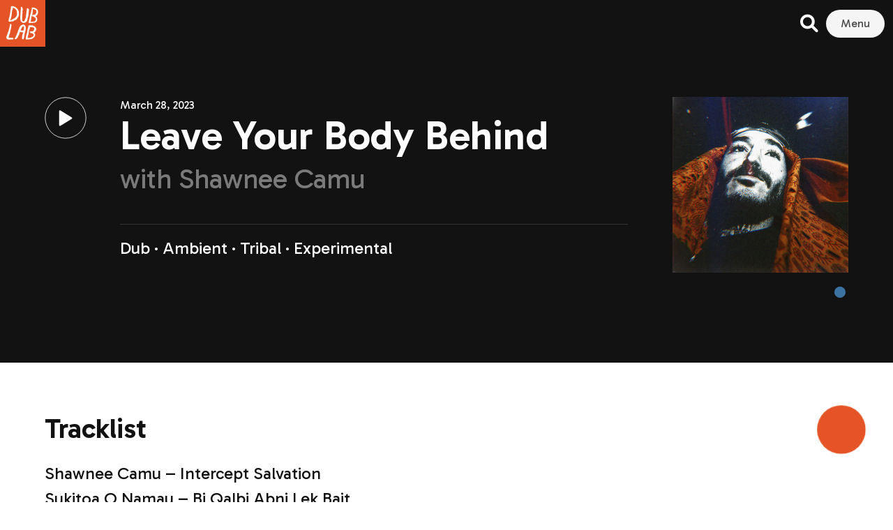

--- FILE ---
content_type: text/css; charset=utf-8
request_url: https://fonts.googleapis.com/css2?family=Gabarito:wght@400;500;600;700;800&Inter+Tight:wght@400;500;700;800&Josefin+Sans:wght@400;600;700&display=swap
body_size: -207
content:
/* latin-ext */
@font-face {
  font-family: 'Gabarito';
  font-style: normal;
  font-weight: 400;
  font-display: swap;
  src: url(https://fonts.gstatic.com/s/gabarito/v9/QGYtz_0dZAGKJJ4t3HtmW4XGnfBI2fk.woff2) format('woff2');
  unicode-range: U+0100-02BA, U+02BD-02C5, U+02C7-02CC, U+02CE-02D7, U+02DD-02FF, U+0304, U+0308, U+0329, U+1D00-1DBF, U+1E00-1E9F, U+1EF2-1EFF, U+2020, U+20A0-20AB, U+20AD-20C0, U+2113, U+2C60-2C7F, U+A720-A7FF;
}
/* latin */
@font-face {
  font-family: 'Gabarito';
  font-style: normal;
  font-weight: 400;
  font-display: swap;
  src: url(https://fonts.gstatic.com/s/gabarito/v9/QGYtz_0dZAGKJJ4t3HtoW4XGnfBI.woff2) format('woff2');
  unicode-range: U+0000-00FF, U+0131, U+0152-0153, U+02BB-02BC, U+02C6, U+02DA, U+02DC, U+0304, U+0308, U+0329, U+2000-206F, U+20AC, U+2122, U+2191, U+2193, U+2212, U+2215, U+FEFF, U+FFFD;
}
/* latin-ext */
@font-face {
  font-family: 'Gabarito';
  font-style: normal;
  font-weight: 500;
  font-display: swap;
  src: url(https://fonts.gstatic.com/s/gabarito/v9/QGYtz_0dZAGKJJ4t3HtmW4XGnfBI2fk.woff2) format('woff2');
  unicode-range: U+0100-02BA, U+02BD-02C5, U+02C7-02CC, U+02CE-02D7, U+02DD-02FF, U+0304, U+0308, U+0329, U+1D00-1DBF, U+1E00-1E9F, U+1EF2-1EFF, U+2020, U+20A0-20AB, U+20AD-20C0, U+2113, U+2C60-2C7F, U+A720-A7FF;
}
/* latin */
@font-face {
  font-family: 'Gabarito';
  font-style: normal;
  font-weight: 500;
  font-display: swap;
  src: url(https://fonts.gstatic.com/s/gabarito/v9/QGYtz_0dZAGKJJ4t3HtoW4XGnfBI.woff2) format('woff2');
  unicode-range: U+0000-00FF, U+0131, U+0152-0153, U+02BB-02BC, U+02C6, U+02DA, U+02DC, U+0304, U+0308, U+0329, U+2000-206F, U+20AC, U+2122, U+2191, U+2193, U+2212, U+2215, U+FEFF, U+FFFD;
}
/* latin-ext */
@font-face {
  font-family: 'Gabarito';
  font-style: normal;
  font-weight: 600;
  font-display: swap;
  src: url(https://fonts.gstatic.com/s/gabarito/v9/QGYtz_0dZAGKJJ4t3HtmW4XGnfBI2fk.woff2) format('woff2');
  unicode-range: U+0100-02BA, U+02BD-02C5, U+02C7-02CC, U+02CE-02D7, U+02DD-02FF, U+0304, U+0308, U+0329, U+1D00-1DBF, U+1E00-1E9F, U+1EF2-1EFF, U+2020, U+20A0-20AB, U+20AD-20C0, U+2113, U+2C60-2C7F, U+A720-A7FF;
}
/* latin */
@font-face {
  font-family: 'Gabarito';
  font-style: normal;
  font-weight: 600;
  font-display: swap;
  src: url(https://fonts.gstatic.com/s/gabarito/v9/QGYtz_0dZAGKJJ4t3HtoW4XGnfBI.woff2) format('woff2');
  unicode-range: U+0000-00FF, U+0131, U+0152-0153, U+02BB-02BC, U+02C6, U+02DA, U+02DC, U+0304, U+0308, U+0329, U+2000-206F, U+20AC, U+2122, U+2191, U+2193, U+2212, U+2215, U+FEFF, U+FFFD;
}
/* latin-ext */
@font-face {
  font-family: 'Gabarito';
  font-style: normal;
  font-weight: 700;
  font-display: swap;
  src: url(https://fonts.gstatic.com/s/gabarito/v9/QGYtz_0dZAGKJJ4t3HtmW4XGnfBI2fk.woff2) format('woff2');
  unicode-range: U+0100-02BA, U+02BD-02C5, U+02C7-02CC, U+02CE-02D7, U+02DD-02FF, U+0304, U+0308, U+0329, U+1D00-1DBF, U+1E00-1E9F, U+1EF2-1EFF, U+2020, U+20A0-20AB, U+20AD-20C0, U+2113, U+2C60-2C7F, U+A720-A7FF;
}
/* latin */
@font-face {
  font-family: 'Gabarito';
  font-style: normal;
  font-weight: 700;
  font-display: swap;
  src: url(https://fonts.gstatic.com/s/gabarito/v9/QGYtz_0dZAGKJJ4t3HtoW4XGnfBI.woff2) format('woff2');
  unicode-range: U+0000-00FF, U+0131, U+0152-0153, U+02BB-02BC, U+02C6, U+02DA, U+02DC, U+0304, U+0308, U+0329, U+2000-206F, U+20AC, U+2122, U+2191, U+2193, U+2212, U+2215, U+FEFF, U+FFFD;
}
/* latin-ext */
@font-face {
  font-family: 'Gabarito';
  font-style: normal;
  font-weight: 800;
  font-display: swap;
  src: url(https://fonts.gstatic.com/s/gabarito/v9/QGYtz_0dZAGKJJ4t3HtmW4XGnfBI2fk.woff2) format('woff2');
  unicode-range: U+0100-02BA, U+02BD-02C5, U+02C7-02CC, U+02CE-02D7, U+02DD-02FF, U+0304, U+0308, U+0329, U+1D00-1DBF, U+1E00-1E9F, U+1EF2-1EFF, U+2020, U+20A0-20AB, U+20AD-20C0, U+2113, U+2C60-2C7F, U+A720-A7FF;
}
/* latin */
@font-face {
  font-family: 'Gabarito';
  font-style: normal;
  font-weight: 800;
  font-display: swap;
  src: url(https://fonts.gstatic.com/s/gabarito/v9/QGYtz_0dZAGKJJ4t3HtoW4XGnfBI.woff2) format('woff2');
  unicode-range: U+0000-00FF, U+0131, U+0152-0153, U+02BB-02BC, U+02C6, U+02DA, U+02DC, U+0304, U+0308, U+0329, U+2000-206F, U+20AC, U+2122, U+2191, U+2193, U+2212, U+2215, U+FEFF, U+FFFD;
}


--- FILE ---
content_type: application/javascript
request_url: https://dublab.de/wp-includes/js/dist/compose.min.js?ver=b8d54449305350b51869
body_size: 12297
content:
/*! This file is auto-generated */
(()=>{var e={6689:(e,t,n)=>{"use strict";n.d(t,{createUndoManager:()=>c});var r=n(923),o=n.n(r);function u(e,t){const n={...e};return Object.entries(t).forEach((([e,t])=>{n[e]?n[e]={...n[e],to:t.to}:n[e]=t})),n}const i=(e,t)=>{const n=e?.findIndex((({id:e})=>"string"==typeof e?e===t.id:o()(e,t.id))),r=[...e];return-1!==n?r[n]={id:t.id,changes:u(r[n].changes,t.changes)}:r.push(t),r};function c(){let e=[],t=[],n=0;const r=()=>{e=e.slice(0,n||void 0),n=0},u=()=>{var n;const r=0===e.length?0:e.length-1;let o=null!==(n=e[r])&&void 0!==n?n:[];t.forEach((e=>{o=i(o,e)})),t=[],e[r]=o};return{addRecord(n,c=!1){const s=!n||(e=>!e.filter((({changes:e})=>Object.values(e).some((({from:e,to:t})=>"function"!=typeof e&&"function"!=typeof t&&!o()(e,t))))).length)(n);if(c){if(s)return;n.forEach((e=>{t=i(t,e)}))}else{if(r(),t.length&&u(),s)return;e.push(n)}},undo(){t.length&&(r(),u());const o=e[e.length-1+n];if(o)return n-=1,o},redo(){const t=e[e.length+n];if(t)return n+=1,t},hasUndo:()=>!!e[e.length-1+n],hasRedo:()=>!!e[e.length+n]}}},3758:function(e){
/*!
 * clipboard.js v2.0.11
 * https://clipboardjs.com/
 *
 * Licensed MIT © Zeno Rocha
 */
var t;t=function(){return function(){var e={686:function(e,t,n){"use strict";n.d(t,{default:function(){return x}});var r=n(279),o=n.n(r),u=n(370),i=n.n(u),c=n(817),s=n.n(c);function a(e){try{return document.execCommand(e)}catch(e){return!1}}var l=function(e){var t=s()(e);return a("cut"),t},f=function(e,t){var n=function(e){var t="rtl"===document.documentElement.getAttribute("dir"),n=document.createElement("textarea");n.style.fontSize="12pt",n.style.border="0",n.style.padding="0",n.style.margin="0",n.style.position="absolute",n.style[t?"right":"left"]="-9999px";var r=window.pageYOffset||document.documentElement.scrollTop;return n.style.top="".concat(r,"px"),n.setAttribute("readonly",""),n.value=e,n}(e);t.container.appendChild(n);var r=s()(n);return a("copy"),n.remove(),r},d=function(e){var t=arguments.length>1&&void 0!==arguments[1]?arguments[1]:{container:document.body},n="";return"string"==typeof e?n=f(e,t):e instanceof HTMLInputElement&&!["text","search","url","tel","password"].includes(null==e?void 0:e.type)?n=f(e.value,t):(n=s()(e),a("copy")),n};function p(e){return p="function"==typeof Symbol&&"symbol"==typeof Symbol.iterator?function(e){return typeof e}:function(e){return e&&"function"==typeof Symbol&&e.constructor===Symbol&&e!==Symbol.prototype?"symbol":typeof e},p(e)}var h=function(){var e=arguments.length>0&&void 0!==arguments[0]?arguments[0]:{},t=e.action,n=void 0===t?"copy":t,r=e.container,o=e.target,u=e.text;if("copy"!==n&&"cut"!==n)throw new Error('Invalid "action" value, use either "copy" or "cut"');if(void 0!==o){if(!o||"object"!==p(o)||1!==o.nodeType)throw new Error('Invalid "target" value, use a valid Element');if("copy"===n&&o.hasAttribute("disabled"))throw new Error('Invalid "target" attribute. Please use "readonly" instead of "disabled" attribute');if("cut"===n&&(o.hasAttribute("readonly")||o.hasAttribute("disabled")))throw new Error('Invalid "target" attribute. You can\'t cut text from elements with "readonly" or "disabled" attributes')}return u?d(u,{container:r}):o?"cut"===n?l(o):d(o,{container:r}):void 0};function v(e){return v="function"==typeof Symbol&&"symbol"==typeof Symbol.iterator?function(e){return typeof e}:function(e){return e&&"function"==typeof Symbol&&e.constructor===Symbol&&e!==Symbol.prototype?"symbol":typeof e},v(e)}function m(e,t){for(var n=0;n<t.length;n++){var r=t[n];r.enumerable=r.enumerable||!1,r.configurable=!0,"value"in r&&(r.writable=!0),Object.defineProperty(e,r.key,r)}}function y(e,t){return y=Object.setPrototypeOf||function(e,t){return e.__proto__=t,e},y(e,t)}function g(e){var t=function(){if("undefined"==typeof Reflect||!Reflect.construct)return!1;if(Reflect.construct.sham)return!1;if("function"==typeof Proxy)return!0;try{return Date.prototype.toString.call(Reflect.construct(Date,[],(function(){}))),!0}catch(e){return!1}}();return function(){var n,r,o,u=b(e);if(t){var i=b(this).constructor;n=Reflect.construct(u,arguments,i)}else n=u.apply(this,arguments);return r=this,!(o=n)||"object"!==v(o)&&"function"!=typeof o?function(e){if(void 0===e)throw new ReferenceError("this hasn't been initialised - super() hasn't been called");return e}(r):o}}function b(e){return b=Object.setPrototypeOf?Object.getPrototypeOf:function(e){return e.__proto__||Object.getPrototypeOf(e)},b(e)}function w(e,t){var n="data-clipboard-".concat(e);if(t.hasAttribute(n))return t.getAttribute(n)}var E=function(e){!function(e,t){if("function"!=typeof t&&null!==t)throw new TypeError("Super expression must either be null or a function");e.prototype=Object.create(t&&t.prototype,{constructor:{value:e,writable:!0,configurable:!0}}),t&&y(e,t)}(u,e);var t,n,r,o=g(u);function u(e,t){var n;return function(e,t){if(!(e instanceof t))throw new TypeError("Cannot call a class as a function")}(this,u),(n=o.call(this)).resolveOptions(t),n.listenClick(e),n}return t=u,n=[{key:"resolveOptions",value:function(){var e=arguments.length>0&&void 0!==arguments[0]?arguments[0]:{};this.action="function"==typeof e.action?e.action:this.defaultAction,this.target="function"==typeof e.target?e.target:this.defaultTarget,this.text="function"==typeof e.text?e.text:this.defaultText,this.container="object"===v(e.container)?e.container:document.body}},{key:"listenClick",value:function(e){var t=this;this.listener=i()(e,"click",(function(e){return t.onClick(e)}))}},{key:"onClick",value:function(e){var t=e.delegateTarget||e.currentTarget,n=this.action(t)||"copy",r=h({action:n,container:this.container,target:this.target(t),text:this.text(t)});this.emit(r?"success":"error",{action:n,text:r,trigger:t,clearSelection:function(){t&&t.focus(),window.getSelection().removeAllRanges()}})}},{key:"defaultAction",value:function(e){return w("action",e)}},{key:"defaultTarget",value:function(e){var t=w("target",e);if(t)return document.querySelector(t)}},{key:"defaultText",value:function(e){return w("text",e)}},{key:"destroy",value:function(){this.listener.destroy()}}],r=[{key:"copy",value:function(e){var t=arguments.length>1&&void 0!==arguments[1]?arguments[1]:{container:document.body};return d(e,t)}},{key:"cut",value:function(e){return l(e)}},{key:"isSupported",value:function(){var e=arguments.length>0&&void 0!==arguments[0]?arguments[0]:["copy","cut"],t="string"==typeof e?[e]:e,n=!!document.queryCommandSupported;return t.forEach((function(e){n=n&&!!document.queryCommandSupported(e)})),n}}],n&&m(t.prototype,n),r&&m(t,r),u}(o()),x=E},828:function(e){if("undefined"!=typeof Element&&!Element.prototype.matches){var t=Element.prototype;t.matches=t.matchesSelector||t.mozMatchesSelector||t.msMatchesSelector||t.oMatchesSelector||t.webkitMatchesSelector}e.exports=function(e,t){for(;e&&9!==e.nodeType;){if("function"==typeof e.matches&&e.matches(t))return e;e=e.parentNode}}},438:function(e,t,n){var r=n(828);function o(e,t,n,r,o){var i=u.apply(this,arguments);return e.addEventListener(n,i,o),{destroy:function(){e.removeEventListener(n,i,o)}}}function u(e,t,n,o){return function(n){n.delegateTarget=r(n.target,t),n.delegateTarget&&o.call(e,n)}}e.exports=function(e,t,n,r,u){return"function"==typeof e.addEventListener?o.apply(null,arguments):"function"==typeof n?o.bind(null,document).apply(null,arguments):("string"==typeof e&&(e=document.querySelectorAll(e)),Array.prototype.map.call(e,(function(e){return o(e,t,n,r,u)})))}},879:function(e,t){t.node=function(e){return void 0!==e&&e instanceof HTMLElement&&1===e.nodeType},t.nodeList=function(e){var n=Object.prototype.toString.call(e);return void 0!==e&&("[object NodeList]"===n||"[object HTMLCollection]"===n)&&"length"in e&&(0===e.length||t.node(e[0]))},t.string=function(e){return"string"==typeof e||e instanceof String},t.fn=function(e){return"[object Function]"===Object.prototype.toString.call(e)}},370:function(e,t,n){var r=n(879),o=n(438);e.exports=function(e,t,n){if(!e&&!t&&!n)throw new Error("Missing required arguments");if(!r.string(t))throw new TypeError("Second argument must be a String");if(!r.fn(n))throw new TypeError("Third argument must be a Function");if(r.node(e))return function(e,t,n){return e.addEventListener(t,n),{destroy:function(){e.removeEventListener(t,n)}}}(e,t,n);if(r.nodeList(e))return function(e,t,n){return Array.prototype.forEach.call(e,(function(e){e.addEventListener(t,n)})),{destroy:function(){Array.prototype.forEach.call(e,(function(e){e.removeEventListener(t,n)}))}}}(e,t,n);if(r.string(e))return function(e,t,n){return o(document.body,e,t,n)}(e,t,n);throw new TypeError("First argument must be a String, HTMLElement, HTMLCollection, or NodeList")}},817:function(e){e.exports=function(e){var t;if("SELECT"===e.nodeName)e.focus(),t=e.value;else if("INPUT"===e.nodeName||"TEXTAREA"===e.nodeName){var n=e.hasAttribute("readonly");n||e.setAttribute("readonly",""),e.select(),e.setSelectionRange(0,e.value.length),n||e.removeAttribute("readonly"),t=e.value}else{e.hasAttribute("contenteditable")&&e.focus();var r=window.getSelection(),o=document.createRange();o.selectNodeContents(e),r.removeAllRanges(),r.addRange(o),t=r.toString()}return t}},279:function(e){function t(){}t.prototype={on:function(e,t,n){var r=this.e||(this.e={});return(r[e]||(r[e]=[])).push({fn:t,ctx:n}),this},once:function(e,t,n){var r=this;function o(){r.off(e,o),t.apply(n,arguments)}return o._=t,this.on(e,o,n)},emit:function(e){for(var t=[].slice.call(arguments,1),n=((this.e||(this.e={}))[e]||[]).slice(),r=0,o=n.length;r<o;r++)n[r].fn.apply(n[r].ctx,t);return this},off:function(e,t){var n=this.e||(this.e={}),r=n[e],o=[];if(r&&t)for(var u=0,i=r.length;u<i;u++)r[u].fn!==t&&r[u].fn._!==t&&o.push(r[u]);return o.length?n[e]=o:delete n[e],this}},e.exports=t,e.exports.TinyEmitter=t}},t={};function n(r){if(t[r])return t[r].exports;var o=t[r]={exports:{}};return e[r](o,o.exports,n),o.exports}return n.n=function(e){var t=e&&e.__esModule?function(){return e.default}:function(){return e};return n.d(t,{a:t}),t},n.d=function(e,t){for(var r in t)n.o(t,r)&&!n.o(e,r)&&Object.defineProperty(e,r,{enumerable:!0,get:t[r]})},n.o=function(e,t){return Object.prototype.hasOwnProperty.call(e,t)},n(686)}().default},e.exports=t()},1933:(e,t,n)=>{var r;!function(o,u,i){if(o){for(var c,s={8:"backspace",9:"tab",13:"enter",16:"shift",17:"ctrl",18:"alt",20:"capslock",27:"esc",32:"space",33:"pageup",34:"pagedown",35:"end",36:"home",37:"left",38:"up",39:"right",40:"down",45:"ins",46:"del",91:"meta",93:"meta",224:"meta"},a={106:"*",107:"+",109:"-",110:".",111:"/",186:";",187:"=",188:",",189:"-",190:".",191:"/",192:"`",219:"[",220:"\\",221:"]",222:"'"},l={"~":"`","!":"1","@":"2","#":"3",$:"4","%":"5","^":"6","&":"7","*":"8","(":"9",")":"0",_:"-","+":"=",":":";",'"':"'","<":",",">":".","?":"/","|":"\\"},f={option:"alt",command:"meta",return:"enter",escape:"esc",plus:"+",mod:/Mac|iPod|iPhone|iPad/.test(navigator.platform)?"meta":"ctrl"},d=1;d<20;++d)s[111+d]="f"+d;for(d=0;d<=9;++d)s[d+96]=d.toString();b.prototype.bind=function(e,t,n){var r=this;return e=e instanceof Array?e:[e],r._bindMultiple.call(r,e,t,n),r},b.prototype.unbind=function(e,t){return this.bind.call(this,e,(function(){}),t)},b.prototype.trigger=function(e,t){var n=this;return n._directMap[e+":"+t]&&n._directMap[e+":"+t]({},e),n},b.prototype.reset=function(){var e=this;return e._callbacks={},e._directMap={},e},b.prototype.stopCallback=function(e,t){if((" "+t.className+" ").indexOf(" mousetrap ")>-1)return!1;if(g(t,this.target))return!1;if("composedPath"in e&&"function"==typeof e.composedPath){var n=e.composedPath()[0];n!==e.target&&(t=n)}return"INPUT"==t.tagName||"SELECT"==t.tagName||"TEXTAREA"==t.tagName||t.isContentEditable},b.prototype.handleKey=function(){return this._handleKey.apply(this,arguments)},b.addKeycodes=function(e){for(var t in e)e.hasOwnProperty(t)&&(s[t]=e[t]);c=null},b.init=function(){var e=b(u);for(var t in e)"_"!==t.charAt(0)&&(b[t]=function(t){return function(){return e[t].apply(e,arguments)}}(t))},b.init(),o.Mousetrap=b,e.exports&&(e.exports=b),void 0===(r=function(){return b}.call(t,n,t,e))||(e.exports=r)}function p(e,t,n){e.addEventListener?e.addEventListener(t,n,!1):e.attachEvent("on"+t,n)}function h(e){if("keypress"==e.type){var t=String.fromCharCode(e.which);return e.shiftKey||(t=t.toLowerCase()),t}return s[e.which]?s[e.which]:a[e.which]?a[e.which]:String.fromCharCode(e.which).toLowerCase()}function v(e){return"shift"==e||"ctrl"==e||"alt"==e||"meta"==e}function m(e,t,n){return n||(n=function(){if(!c)for(var e in c={},s)e>95&&e<112||s.hasOwnProperty(e)&&(c[s[e]]=e);return c}()[e]?"keydown":"keypress"),"keypress"==n&&t.length&&(n="keydown"),n}function y(e,t){var n,r,o,u=[];for(n=function(e){return"+"===e?["+"]:(e=e.replace(/\+{2}/g,"+plus")).split("+")}(e),o=0;o<n.length;++o)r=n[o],f[r]&&(r=f[r]),t&&"keypress"!=t&&l[r]&&(r=l[r],u.push("shift")),v(r)&&u.push(r);return{key:r,modifiers:u,action:t=m(r,u,t)}}function g(e,t){return null!==e&&e!==u&&(e===t||g(e.parentNode,t))}function b(e){var t=this;if(e=e||u,!(t instanceof b))return new b(e);t.target=e,t._callbacks={},t._directMap={};var n,r={},o=!1,i=!1,c=!1;function s(e){e=e||{};var t,n=!1;for(t in r)e[t]?n=!0:r[t]=0;n||(c=!1)}function a(e,n,o,u,i,c){var s,a,l,f,d=[],p=o.type;if(!t._callbacks[e])return[];for("keyup"==p&&v(e)&&(n=[e]),s=0;s<t._callbacks[e].length;++s)if(a=t._callbacks[e][s],(u||!a.seq||r[a.seq]==a.level)&&p==a.action&&("keypress"==p&&!o.metaKey&&!o.ctrlKey||(l=n,f=a.modifiers,l.sort().join(",")===f.sort().join(",")))){var h=!u&&a.combo==i,m=u&&a.seq==u&&a.level==c;(h||m)&&t._callbacks[e].splice(s,1),d.push(a)}return d}function l(e,n,r,o){t.stopCallback(n,n.target||n.srcElement,r,o)||!1===e(n,r)&&(function(e){e.preventDefault?e.preventDefault():e.returnValue=!1}(n),function(e){e.stopPropagation?e.stopPropagation():e.cancelBubble=!0}(n))}function f(e){"number"!=typeof e.which&&(e.which=e.keyCode);var n=h(e);n&&("keyup"!=e.type||o!==n?t.handleKey(n,function(e){var t=[];return e.shiftKey&&t.push("shift"),e.altKey&&t.push("alt"),e.ctrlKey&&t.push("ctrl"),e.metaKey&&t.push("meta"),t}(e),e):o=!1)}function d(e,t,u,i){function a(t){return function(){c=t,++r[e],clearTimeout(n),n=setTimeout(s,1e3)}}function f(t){l(u,t,e),"keyup"!==i&&(o=h(t)),setTimeout(s,10)}r[e]=0;for(var d=0;d<t.length;++d){var p=d+1===t.length?f:a(i||y(t[d+1]).action);m(t[d],p,i,e,d)}}function m(e,n,r,o,u){t._directMap[e+":"+r]=n;var i,c=(e=e.replace(/\s+/g," ")).split(" ");c.length>1?d(e,c,n,r):(i=y(e,r),t._callbacks[i.key]=t._callbacks[i.key]||[],a(i.key,i.modifiers,{type:i.action},o,e,u),t._callbacks[i.key][o?"unshift":"push"]({callback:n,modifiers:i.modifiers,action:i.action,seq:o,level:u,combo:e}))}t._handleKey=function(e,t,n){var r,o=a(e,t,n),u={},f=0,d=!1;for(r=0;r<o.length;++r)o[r].seq&&(f=Math.max(f,o[r].level));for(r=0;r<o.length;++r)if(o[r].seq){if(o[r].level!=f)continue;d=!0,u[o[r].seq]=1,l(o[r].callback,n,o[r].combo,o[r].seq)}else d||l(o[r].callback,n,o[r].combo);var p="keypress"==n.type&&i;n.type!=c||v(e)||p||s(u),i=d&&"keydown"==n.type},t._bindMultiple=function(e,t,n){for(var r=0;r<e.length;++r)m(e[r],t,n)},p(e,"keypress",f),p(e,"keydown",f),p(e,"keyup",f)}}("undefined"!=typeof window?window:null,"undefined"!=typeof window?document:null)},5760:()=>{!function(e){if(e){var t={},n=e.prototype.stopCallback;e.prototype.stopCallback=function(e,r,o,u){return!!this.paused||!t[o]&&!t[u]&&n.call(this,e,r,o)},e.prototype.bindGlobal=function(e,n,r){if(this.bind(e,n,r),e instanceof Array)for(var o=0;o<e.length;o++)t[e[o]]=!0;else t[e]=!0},e.init()}}("undefined"!=typeof Mousetrap?Mousetrap:void 0)},923:e=>{"use strict";e.exports=window.wp.isShallowEqual}},t={};function n(r){var o=t[r];if(void 0!==o)return o.exports;var u=t[r]={exports:{}};return e[r].call(u.exports,u,u.exports,n),u.exports}n.n=e=>{var t=e&&e.__esModule?()=>e.default:()=>e;return n.d(t,{a:t}),t},n.d=(e,t)=>{for(var r in t)n.o(t,r)&&!n.o(e,r)&&Object.defineProperty(e,r,{enumerable:!0,get:t[r]})},n.o=(e,t)=>Object.prototype.hasOwnProperty.call(e,t),n.r=e=>{"undefined"!=typeof Symbol&&Symbol.toStringTag&&Object.defineProperty(e,Symbol.toStringTag,{value:"Module"}),Object.defineProperty(e,"__esModule",{value:!0})};var r={};(()=>{"use strict";n.r(r),n.d(r,{__experimentalUseDialog:()=>Z,__experimentalUseDragging:()=>X,__experimentalUseDropZone:()=>Re,__experimentalUseFixedWindowList:()=>Me,__experimentalUseFocusOutside:()=>$,compose:()=>m,createHigherOrderComponent:()=>a,debounce:()=>f,ifCondition:()=>g,observableMap:()=>p,pipe:()=>v,pure:()=>x,throttle:()=>d,useAsyncList:()=>be,useConstrainedTabbing:()=>j,useCopyOnClick:()=>N,useCopyToClipboard:()=>U,useDebounce:()=>Se,useDebouncedInput:()=>ke,useDisabled:()=>G,useFocusOnMount:()=>q,useFocusReturn:()=>W,useFocusableIframe:()=>Le,useInstanceId:()=>L,useIsomorphicLayoutEffect:()=>Q,useKeyboardShortcut:()=>ee,useMediaQuery:()=>ne,useMergeRefs:()=>B,useObservableValue:()=>Oe,usePrevious:()=>re,useReducedMotion:()=>oe,useRefEffect:()=>A,useResizeObserver:()=>ye,useStateWithHistory:()=>se,useThrottle:()=>Te,useViewportMatch:()=>he,useWarnOnChange:()=>we,withGlobalEvents:()=>C,withInstanceId:()=>D,withSafeTimeout:()=>M,withState:()=>O});var e=function(){return e=Object.assign||function(e){for(var t,n=1,r=arguments.length;n<r;n++)for(var o in t=arguments[n])Object.prototype.hasOwnProperty.call(t,o)&&(e[o]=t[o]);return e},e.apply(this,arguments)};Object.create;Object.create;"function"==typeof SuppressedError&&SuppressedError;function t(e){return e.toLowerCase()}var o=[/([a-z0-9])([A-Z])/g,/([A-Z])([A-Z][a-z])/g],u=/[^A-Z0-9]+/gi;function i(e,t,n){return t instanceof RegExp?e.replace(t,n):t.reduce((function(e,t){return e.replace(t,n)}),e)}function c(e,t){var n=e.charAt(0),r=e.substr(1).toLowerCase();return t>0&&n>="0"&&n<="9"?"_"+n+r:""+n.toUpperCase()+r}function s(n,r){return void 0===r&&(r={}),function(e,n){void 0===n&&(n={});for(var r=n.splitRegexp,c=void 0===r?o:r,s=n.stripRegexp,a=void 0===s?u:s,l=n.transform,f=void 0===l?t:l,d=n.delimiter,p=void 0===d?" ":d,h=i(i(e,c,"$1\0$2"),a,"\0"),v=0,m=h.length;"\0"===h.charAt(v);)v++;for(;"\0"===h.charAt(m-1);)m--;return h.slice(v,m).split("\0").map(f).join(p)}(n,e({delimiter:"",transform:c},r))}function a(e,t){return n=>{const r=e(n);return r.displayName=l(t,n),r}}const l=(e,t)=>{const n=t.displayName||t.name||"Component";return`${s(null!=e?e:"")}(${n})`},f=(e,t,n)=>{let r,o,u,i,c,s=0,a=0,l=!1,f=!1,d=!0;function p(t){const n=r,i=o;return r=void 0,o=void 0,a=t,u=e.apply(i,n),u}function h(e,t){i=setTimeout(e,t)}function v(e){return e-(c||0)}function m(e){const n=v(e);return void 0===c||n>=t||n<0||f&&e-a>=s}function y(){const e=Date.now();if(m(e))return b(e);h(y,function(e){const n=v(e),r=e-a,o=t-n;return f?Math.min(o,s-r):o}(e))}function g(){i=void 0}function b(e){return g(),d&&r?p(e):(r=o=void 0,u)}function w(){return void 0!==i}function E(...e){const n=Date.now(),i=m(n);if(r=e,o=this,c=n,i){if(!w())return function(e){return a=e,h(y,t),l?p(e):u}(c);if(f)return h(y,t),p(c)}return w()||h(y,t),u}return n&&(l=!!n.leading,f="maxWait"in n,void 0!==n.maxWait&&(s=Math.max(n.maxWait,t)),d="trailing"in n?!!n.trailing:d),E.cancel=function(){void 0!==i&&clearTimeout(i),a=0,g(),r=c=o=void 0},E.flush=function(){return w()?b(Date.now()):u},E.pending=w,E},d=(e,t,n)=>{let r=!0,o=!0;return n&&(r="leading"in n?!!n.leading:r,o="trailing"in n?!!n.trailing:o),f(e,t,{leading:r,trailing:o,maxWait:t})};function p(){const e=new Map,t=new Map;function n(e){const n=t.get(e);if(n)for(const e of n)e()}return{get:t=>e.get(t),set(t,r){e.set(t,r),n(t)},delete(t){e.delete(t),n(t)},subscribe(e,n){let r=t.get(e);return r||(r=new Set,t.set(e,r)),r.add(n),()=>{r.delete(n),0===r.size&&t.delete(e)}}}}const h=(e=!1)=>(...t)=>(...n)=>{const r=t.flat();return e&&r.reverse(),r.reduce(((e,t)=>[t(...e)]),n)[0]},v=h(),m=h(!0),y=window.ReactJSXRuntime;const g=function(e){return a((t=>n=>e(n)?(0,y.jsx)(t,{...n}):null),"ifCondition")};var b=n(923),w=n.n(b);const E=window.wp.element,x=a((function(e){return e.prototype instanceof E.Component?class extends e{shouldComponentUpdate(e,t){return!w()(e,this.props)||!w()(t,this.state)}}:class extends E.Component{shouldComponentUpdate(e){return!w()(e,this.props)}render(){return(0,y.jsx)(e,{...this.props})}}}),"pure"),S=window.wp.deprecated;var k=n.n(S);const T=new class{constructor(){this.listeners={},this.handleEvent=this.handleEvent.bind(this)}add(e,t){this.listeners[e]||(window.addEventListener(e,this.handleEvent),this.listeners[e]=[]),this.listeners[e].push(t)}remove(e,t){this.listeners[e]&&(this.listeners[e]=this.listeners[e].filter((e=>e!==t)),this.listeners[e].length||(window.removeEventListener(e,this.handleEvent),delete this.listeners[e]))}handleEvent(e){this.listeners[e.type]?.forEach((t=>{t.handleEvent(e)}))}};function C(e){return k()("wp.compose.withGlobalEvents",{since:"5.7",alternative:"useEffect"}),a((t=>{class n extends E.Component{constructor(e){super(e),this.handleEvent=this.handleEvent.bind(this),this.handleRef=this.handleRef.bind(this)}componentDidMount(){Object.keys(e).forEach((e=>{T.add(e,this)}))}componentWillUnmount(){Object.keys(e).forEach((e=>{T.remove(e,this)}))}handleEvent(t){const n=e[t.type];"function"==typeof this.wrappedRef[n]&&this.wrappedRef[n](t)}handleRef(e){this.wrappedRef=e,this.props.forwardedRef&&this.props.forwardedRef(e)}render(){return(0,y.jsx)(t,{...this.props.ownProps,ref:this.handleRef})}}return(0,E.forwardRef)(((e,t)=>(0,y.jsx)(n,{ownProps:e,forwardedRef:t})))}),"withGlobalEvents")}const R=new WeakMap;const L=function(e,t,n){return(0,E.useMemo)((()=>{if(n)return n;const r=function(e){const t=R.get(e)||0;return R.set(e,t+1),t}(e);return t?`${t}-${r}`:r}),[e,n,t])},D=a((e=>t=>{const n=L(e);return(0,y.jsx)(e,{...t,instanceId:n})}),"instanceId"),M=a((e=>class extends E.Component{constructor(e){super(e),this.timeouts=[],this.setTimeout=this.setTimeout.bind(this),this.clearTimeout=this.clearTimeout.bind(this)}componentWillUnmount(){this.timeouts.forEach(clearTimeout)}setTimeout(e,t){const n=setTimeout((()=>{e(),this.clearTimeout(n)}),t);return this.timeouts.push(n),n}clearTimeout(e){clearTimeout(e),this.timeouts=this.timeouts.filter((t=>t!==e))}render(){return(0,y.jsx)(e,{...this.props,setTimeout:this.setTimeout,clearTimeout:this.clearTimeout})}}),"withSafeTimeout");function O(e={}){return k()("wp.compose.withState",{since:"5.8",alternative:"wp.element.useState"}),a((t=>class extends E.Component{constructor(t){super(t),this.setState=this.setState.bind(this),this.state=e}render(){return(0,y.jsx)(t,{...this.props,...this.state,setState:this.setState})}}),"withState")}const _=window.wp.dom;function A(e,t){const n=(0,E.useRef)();return(0,E.useCallback)((t=>{t?n.current=e(t):n.current&&n.current()}),t)}const j=function(){return A((e=>{function t(t){const{key:n,shiftKey:r,target:o}=t;if("Tab"!==n)return;const u=r?"findPrevious":"findNext",i=_.focus.tabbable[u](o)||null;if(o.contains(i))return t.preventDefault(),void i?.focus();if(e.contains(i))return;const c=r?"append":"prepend",{ownerDocument:s}=e,a=s.createElement("div");a.tabIndex=-1,e[c](a),a.addEventListener("blur",(()=>e.removeChild(a))),a.focus()}return e.addEventListener("keydown",t),()=>{e.removeEventListener("keydown",t)}}),[])};var P=n(3758),I=n.n(P);function N(e,t,n=4e3){k()("wp.compose.useCopyOnClick",{since:"5.8",alternative:"wp.compose.useCopyToClipboard"});const r=(0,E.useRef)(),[o,u]=(0,E.useState)(!1);return(0,E.useEffect)((()=>{let o;if(e.current)return r.current=new(I())(e.current,{text:()=>"function"==typeof t?t():t}),r.current.on("success",(({clearSelection:e,trigger:t})=>{e(),t&&t.focus(),n&&(u(!0),clearTimeout(o),o=setTimeout((()=>u(!1)),n))})),()=>{r.current&&r.current.destroy(),clearTimeout(o)}}),[t,n,u]),o}function z(e){const t=(0,E.useRef)(e);return t.current=e,t}function U(e,t){const n=z(e),r=z(t);return A((e=>{const t=new(I())(e,{text:()=>"function"==typeof n.current?n.current():n.current||""});return t.on("success",(({clearSelection:e})=>{e(),r.current&&r.current()})),()=>{t.destroy()}}),[])}const V=window.wp.keycodes;function q(e="firstElement"){const t=(0,E.useRef)(e),n=e=>{e.focus({preventScroll:!0})},r=(0,E.useRef)();return(0,E.useEffect)((()=>{t.current=e}),[e]),A((e=>{var o;if(e&&!1!==t.current&&!e.contains(null!==(o=e.ownerDocument?.activeElement)&&void 0!==o?o:null)){if("firstElement"!==t.current)return n(e),()=>{r.current&&clearTimeout(r.current)};r.current=setTimeout((()=>{const t=_.focus.tabbable.find(e)[0];t&&n(t)}),0)}}),[])}let K=null;const W=function(e){const t=(0,E.useRef)(null),n=(0,E.useRef)(null),r=(0,E.useRef)(e);return(0,E.useEffect)((()=>{r.current=e}),[e]),(0,E.useCallback)((e=>{if(e){if(t.current=e,n.current)return;n.current=e.ownerDocument.activeElement}else if(n.current){const e=t.current?.contains(t.current?.ownerDocument.activeElement);var o;if(t.current?.isConnected&&!e)return void(null!==(o=K)&&void 0!==o||(K=n.current));r.current?r.current():(n.current.isConnected?n.current:K)?.focus(),K=null}}),[])},H=["button","submit"];function $(e){const t=(0,E.useRef)(e);(0,E.useEffect)((()=>{t.current=e}),[e]);const n=(0,E.useRef)(!1),r=(0,E.useRef)(),o=(0,E.useCallback)((()=>{clearTimeout(r.current)}),[]);(0,E.useEffect)((()=>()=>o()),[]),(0,E.useEffect)((()=>{e||o()}),[e,o]);const u=(0,E.useCallback)((e=>{const{type:t,target:r}=e;["mouseup","touchend"].includes(t)?n.current=!1:function(e){if(!(e instanceof window.HTMLElement))return!1;switch(e.nodeName){case"A":case"BUTTON":return!0;case"INPUT":return H.includes(e.type)}return!1}(r)&&(n.current=!0)}),[]),i=(0,E.useCallback)((e=>{if(e.persist(),n.current)return;const o=e.target.getAttribute("data-unstable-ignore-focus-outside-for-relatedtarget");o&&e.relatedTarget?.closest(o)||(r.current=setTimeout((()=>{document.hasFocus()?"function"==typeof t.current&&t.current(e):e.preventDefault()}),0))}),[]);return{onFocus:o,onMouseDown:u,onMouseUp:u,onTouchStart:u,onTouchEnd:u,onBlur:i}}function F(e,t){"function"==typeof e?e(t):e&&e.hasOwnProperty("current")&&(e.current=t)}function B(e){const t=(0,E.useRef)(),n=(0,E.useRef)(!1),r=(0,E.useRef)(!1),o=(0,E.useRef)([]),u=(0,E.useRef)(e);return u.current=e,(0,E.useLayoutEffect)((()=>{!1===r.current&&!0===n.current&&e.forEach(((e,n)=>{const r=o.current[n];e!==r&&(F(r,null),F(e,t.current))})),o.current=e}),e),(0,E.useLayoutEffect)((()=>{r.current=!1})),(0,E.useCallback)((e=>{F(t,e),r.current=!0,n.current=null!==e;const i=e?u.current:o.current;for(const t of i)F(t,e)}),[])}const Z=function(e){const t=(0,E.useRef)(),{constrainTabbing:n=!1!==e.focusOnMount}=e;(0,E.useEffect)((()=>{t.current=e}),Object.values(e));const r=j(),o=q(e.focusOnMount),u=W(),i=$((e=>{t.current?.__unstableOnClose?t.current.__unstableOnClose("focus-outside",e):t.current?.onClose&&t.current.onClose()})),c=(0,E.useCallback)((e=>{e&&e.addEventListener("keydown",(e=>{e.keyCode===V.ESCAPE&&!e.defaultPrevented&&t.current?.onClose&&(e.preventDefault(),t.current.onClose())}))}),[]);return[B([n?r:null,!1!==e.focusOnMount?u:null,!1!==e.focusOnMount?o:null,c]),{...i,tabIndex:-1}]};function G({isDisabled:e=!1}={}){return A((t=>{if(e)return;const n=t?.ownerDocument?.defaultView;if(!n)return;const r=[],o=()=>{t.childNodes.forEach((e=>{e instanceof n.HTMLElement&&(e.getAttribute("inert")||(e.setAttribute("inert","true"),r.push((()=>{e.removeAttribute("inert")}))))}))},u=f(o,0,{leading:!0});o();const i=new window.MutationObserver(u);return i.observe(t,{childList:!0}),()=>{i&&i.disconnect(),u.cancel(),r.forEach((e=>e()))}}),[e])}const Q="undefined"!=typeof window?E.useLayoutEffect:E.useEffect;function X({onDragStart:e,onDragMove:t,onDragEnd:n}){const[r,o]=(0,E.useState)(!1),u=(0,E.useRef)({onDragStart:e,onDragMove:t,onDragEnd:n});Q((()=>{u.current.onDragStart=e,u.current.onDragMove=t,u.current.onDragEnd=n}),[e,t,n]);const i=(0,E.useCallback)((e=>u.current.onDragMove&&u.current.onDragMove(e)),[]),c=(0,E.useCallback)((e=>{u.current.onDragEnd&&u.current.onDragEnd(e),document.removeEventListener("mousemove",i),document.removeEventListener("mouseup",c),o(!1)}),[]),s=(0,E.useCallback)((e=>{u.current.onDragStart&&u.current.onDragStart(e),document.addEventListener("mousemove",i),document.addEventListener("mouseup",c),o(!0)}),[]);return(0,E.useEffect)((()=>()=>{r&&(document.removeEventListener("mousemove",i),document.removeEventListener("mouseup",c))}),[r]),{startDrag:s,endDrag:c,isDragging:r}}var Y=n(1933),J=n.n(Y);n(5760);const ee=function(e,t,{bindGlobal:n=!1,eventName:r="keydown",isDisabled:o=!1,target:u}={}){const i=(0,E.useRef)(t);(0,E.useEffect)((()=>{i.current=t}),[t]),(0,E.useEffect)((()=>{if(o)return;const t=new(J())(u&&u.current?u.current:document);return(Array.isArray(e)?e:[e]).forEach((e=>{const o=e.split("+"),u=new Set(o.filter((e=>e.length>1))),c=u.has("alt"),s=u.has("shift");if((0,V.isAppleOS)()&&(1===u.size&&c||2===u.size&&c&&s))throw new Error(`Cannot bind ${e}. Alt and Shift+Alt modifiers are reserved for character input.`);t[n?"bindGlobal":"bind"](e,((...e)=>i.current(...e)),r)})),()=>{t.reset()}}),[e,n,r,u,o])},te=new Map;function ne(e){const t=(0,E.useMemo)((()=>{const t=function(e){if(!e)return null;let t=te.get(e);return t||("undefined"!=typeof window&&"function"==typeof window.matchMedia?(t=window.matchMedia(e),te.set(e,t),t):null)}(e);return{subscribe:e=>t?(t.addEventListener?.("change",e),()=>{t.removeEventListener?.("change",e)}):()=>{},getValue(){var e;return null!==(e=t?.matches)&&void 0!==e&&e}}}),[e]);return(0,E.useSyncExternalStore)(t.subscribe,t.getValue,(()=>!1))}function re(e){const t=(0,E.useRef)();return(0,E.useEffect)((()=>{t.current=e}),[e]),t.current}const oe=()=>ne("(prefers-reduced-motion: reduce)");var ue=n(6689);function ie(e,t){switch(t.type){case"UNDO":{const t=e.manager.undo();return t?{...e,value:t[0].changes.prop.from}:e}case"REDO":{const t=e.manager.redo();return t?{...e,value:t[0].changes.prop.to}:e}case"RECORD":return e.manager.addRecord([{id:"object",changes:{prop:{from:e.value,to:t.value}}}],t.isStaged),{...e,value:t.value}}return e}function ce(e){return{manager:(0,ue.createUndoManager)(),value:e}}function se(e){const[t,n]=(0,E.useReducer)(ie,e,ce);return{value:t.value,setValue:(0,E.useCallback)(((e,t)=>{n({type:"RECORD",value:e,isStaged:t})}),[]),hasUndo:t.manager.hasUndo(),hasRedo:t.manager.hasRedo(),undo:(0,E.useCallback)((()=>{n({type:"UNDO"})}),[]),redo:(0,E.useCallback)((()=>{n({type:"REDO"})}),[])}}const ae={huge:1440,wide:1280,large:960,medium:782,small:600,mobile:480},le={">=":"min-width","<":"max-width"},fe={">=":(e,t)=>t>=e,"<":(e,t)=>t<e},de=(0,E.createContext)(null),pe=(e,t=">=")=>{const n=(0,E.useContext)(de),r=ne(!n&&`(${le[t]}: ${ae[e]}px)`||void 0);return n?fe[t](ae[e],n):r};pe.__experimentalWidthProvider=de.Provider;const he=pe;const ve=(e,t,n)=>e[t]?e[t][0]?e[t][0][n]:e[t][n]:"contentBoxSize"===t?e.contentRect["inlineSize"===n?"width":"height"]:void 0;function me(e={}){const t=e.onResize,n=(0,E.useRef)(void 0);n.current=t;const r=e.round||Math.round,o=(0,E.useRef)(),[u,i]=(0,E.useState)({width:void 0,height:void 0}),c=(0,E.useRef)(!1);(0,E.useEffect)((()=>(c.current=!1,()=>{c.current=!0})),[]);const s=(0,E.useRef)({width:void 0,height:void 0}),a=function(e,t){const n=(0,E.useRef)(null),r=(0,E.useRef)(null),o=(0,E.useRef)(),u=(0,E.useCallback)((()=>{let i=null;n.current?i=n.current:t&&(i=t instanceof HTMLElement?t:t.current),r.current&&r.current.element===i&&r.current.reporter===u||(o.current&&(o.current(),o.current=null),r.current={reporter:u,element:i},i&&(o.current=e(i)))}),[t,e]);return(0,E.useEffect)((()=>{u()}),[u]),(0,E.useCallback)((e=>{n.current=e,u()}),[u])}((0,E.useCallback)((t=>(o.current&&o.current.box===e.box&&o.current.round===r||(o.current={box:e.box,round:r,instance:new ResizeObserver((t=>{const o=t[0];let u="borderBoxSize";u="border-box"===e.box?"borderBoxSize":"device-pixel-content-box"===e.box?"devicePixelContentBoxSize":"contentBoxSize";const a=ve(o,u,"inlineSize"),l=ve(o,u,"blockSize"),f=a?r(a):void 0,d=l?r(l):void 0;if(s.current.width!==f||s.current.height!==d){const e={width:f,height:d};s.current.width=f,s.current.height=d,n.current?n.current(e):c.current||i(e)}}))}),o.current.instance.observe(t,{box:e.box}),()=>{o.current&&o.current.instance.unobserve(t)})),[e.box,r]),e.ref);return(0,E.useMemo)((()=>({ref:a,width:u.width,height:u.height})),[a,u?u.width:null,u?u.height:null])}function ye(){const{ref:e,width:t,height:n}=me(),r=(0,E.useMemo)((()=>({width:null!=t?t:null,height:null!=n?n:null})),[t,n]);return[(0,y.jsx)("div",{style:{position:"absolute",top:0,left:0,right:0,bottom:0,pointerEvents:"none",opacity:0,overflow:"hidden",zIndex:-1},"aria-hidden":"true",ref:e}),r]}const ge=window.wp.priorityQueue;const be=function(e,t={step:1}){const{step:n=1}=t,[r,o]=(0,E.useState)([]);return(0,E.useEffect)((()=>{let t=function(e,t){const n=[];for(let r=0;r<e.length;r++){const o=e[r];if(!t.includes(o))break;n.push(o)}return n}(e,r);t.length<n&&(t=t.concat(e.slice(t.length,n))),o(t);const u=(0,ge.createQueue)();for(let r=t.length;r<e.length;r+=n)u.add({},(()=>{(0,E.flushSync)((()=>{o((t=>[...t,...e.slice(r,r+n)]))}))}));return()=>u.reset()}),[e]),r};const we=function(e,t="Change detection"){const n=re(e);Object.entries(null!=n?n:[]).forEach((([n,r])=>{r!==e[n]&&console.warn(`${t}: ${n} key changed:`,r,e[n])}))},Ee=window.React;function xe(e,t){var n=(0,Ee.useState)((function(){return{inputs:t,result:e()}}))[0],r=(0,Ee.useRef)(!0),o=(0,Ee.useRef)(n),u=r.current||Boolean(t&&o.current.inputs&&function(e,t){if(e.length!==t.length)return!1;for(var n=0;n<e.length;n++)if(e[n]!==t[n])return!1;return!0}(t,o.current.inputs))?o.current:{inputs:t,result:e()};return(0,Ee.useEffect)((function(){r.current=!1,o.current=u}),[u]),u.result}function Se(e,t,n){const r=xe((()=>f(e,null!=t?t:0,n)),[e,t,n]);return(0,E.useEffect)((()=>()=>r.cancel()),[r]),r}function ke(e=""){const[t,n]=(0,E.useState)(e),[r,o]=(0,E.useState)(e),u=Se(o,250);return(0,E.useEffect)((()=>{u(t)}),[t,u]),[t,n,r]}function Te(e,t,n){const r=xe((()=>d(e,null!=t?t:0,n)),[e,t,n]);return(0,E.useEffect)((()=>()=>r.cancel()),[r]),r}function Ce(e){const t=(0,E.useRef)();return t.current=e,t}function Re({dropZoneElement:e,isDisabled:t,onDrop:n,onDragStart:r,onDragEnter:o,onDragLeave:u,onDragEnd:i,onDragOver:c}){const s=Ce(n),a=Ce(r),l=Ce(o),f=Ce(u),d=Ce(i),p=Ce(c);return A((n=>{if(t)return;const r=null!=e?e:n;let o=!1;const{ownerDocument:u}=r;function i(e){o||(o=!0,u.addEventListener("dragend",y),u.addEventListener("mousemove",y),a.current&&a.current(e))}function c(e){e.preventDefault(),r.contains(e.relatedTarget)||l.current&&l.current(e)}function h(e){!e.defaultPrevented&&p.current&&p.current(e),e.preventDefault()}function v(e){(function(e){const{defaultView:t}=u;if(!(e&&t&&e instanceof t.HTMLElement&&r.contains(e)))return!1;let n=e;do{if(n.dataset.isDropZone)return n===r}while(n=n.parentElement);return!1})(e.relatedTarget)||f.current&&f.current(e)}function m(e){e.defaultPrevented||(e.preventDefault(),e.dataTransfer&&e.dataTransfer.files.length,s.current&&s.current(e),y(e))}function y(e){o&&(o=!1,u.removeEventListener("dragend",y),u.removeEventListener("mousemove",y),d.current&&d.current(e))}return r.dataset.isDropZone="true",r.addEventListener("drop",m),r.addEventListener("dragenter",c),r.addEventListener("dragover",h),r.addEventListener("dragleave",v),u.addEventListener("dragenter",i),()=>{delete r.dataset.isDropZone,r.removeEventListener("drop",m),r.removeEventListener("dragenter",c),r.removeEventListener("dragover",h),r.removeEventListener("dragleave",v),u.removeEventListener("dragend",y),u.removeEventListener("mousemove",y),u.removeEventListener("dragenter",i)}}),[t,e])}function Le(){return A((e=>{const{ownerDocument:t}=e;if(!t)return;const{defaultView:n}=t;if(n)return n.addEventListener("blur",r),()=>{n.removeEventListener("blur",r)};function r(){t&&t.activeElement===e&&e.focus()}}),[])}const De=30;function Me(e,t,n,r){var o,u;const i=null!==(o=r?.initWindowSize)&&void 0!==o?o:De,c=null===(u=r?.useWindowing)||void 0===u||u,[s,a]=(0,E.useState)({visibleItems:i,start:0,end:i,itemInView:e=>e>=0&&e<=i});return(0,E.useLayoutEffect)((()=>{if(!c)return;const o=(0,_.getScrollContainer)(e.current),u=e=>{var u;if(!o)return;const i=Math.ceil(o.clientHeight/t),c=e?i:null!==(u=r?.windowOverscan)&&void 0!==u?u:i,s=Math.floor(o.scrollTop/t),l=Math.max(0,s-c),f=Math.min(n-1,s+i+c);a((e=>{const t={visibleItems:i,start:l,end:f,itemInView:e=>l<=e&&e<=f};return e.start!==t.start||e.end!==t.end||e.visibleItems!==t.visibleItems?t:e}))};u(!0);const i=f((()=>{u()}),16);return o?.addEventListener("scroll",i),o?.ownerDocument?.defaultView?.addEventListener("resize",i),o?.ownerDocument?.defaultView?.addEventListener("resize",i),()=>{o?.removeEventListener("scroll",i),o?.ownerDocument?.defaultView?.removeEventListener("resize",i)}}),[t,e,n,r?.expandedState,r?.windowOverscan,c]),(0,E.useLayoutEffect)((()=>{if(!c)return;const r=(0,_.getScrollContainer)(e.current),o=e=>{switch(e.keyCode){case V.HOME:return r?.scrollTo({top:0});case V.END:return r?.scrollTo({top:n*t});case V.PAGEUP:return r?.scrollTo({top:r.scrollTop-s.visibleItems*t});case V.PAGEDOWN:return r?.scrollTo({top:r.scrollTop+s.visibleItems*t})}};return r?.ownerDocument?.defaultView?.addEventListener("keydown",o),()=>{r?.ownerDocument?.defaultView?.removeEventListener("keydown",o)}}),[n,t,e,s.visibleItems,c,r?.expandedState]),[s,a]}function Oe(e,t){const[n,r]=(0,E.useMemo)((()=>[n=>e.subscribe(t,n),()=>e.get(t)]),[e,t]);return(0,E.useSyncExternalStore)(n,r,r)}})(),(window.wp=window.wp||{}).compose=r})();